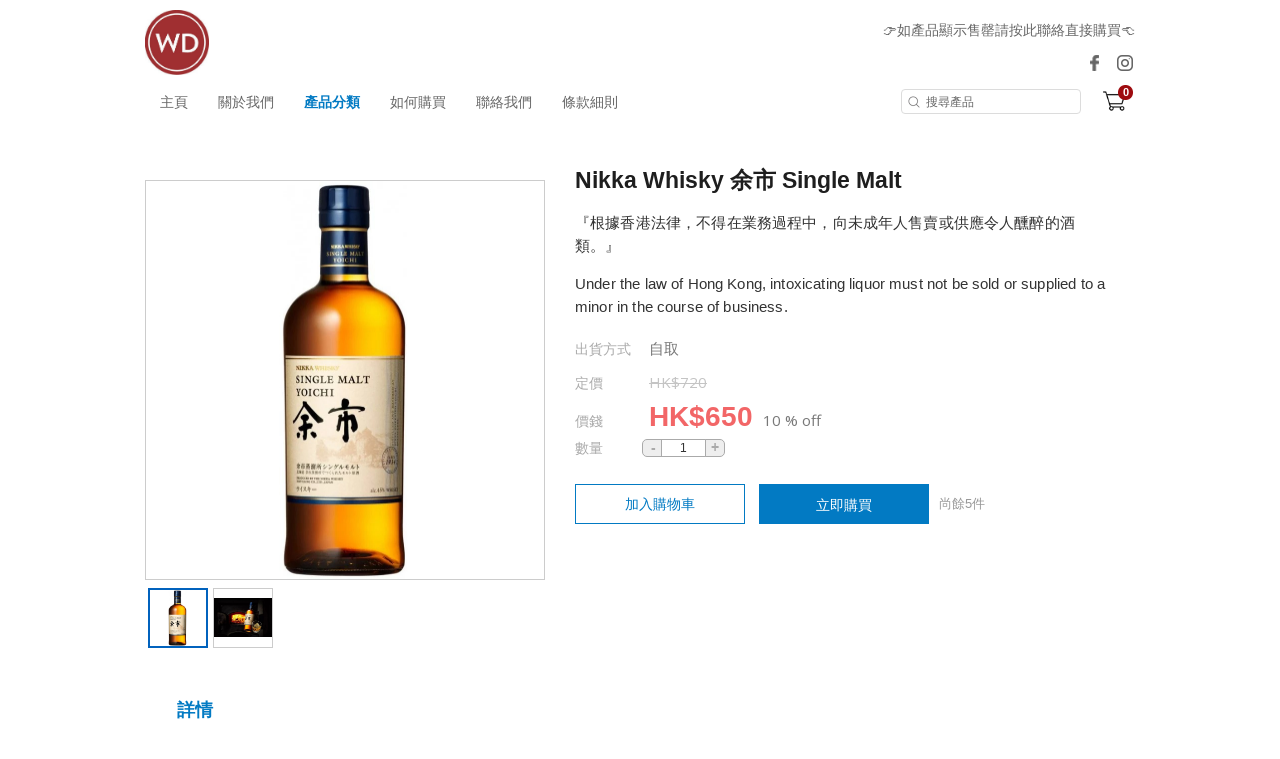

--- FILE ---
content_type: text/html; charset=utf-8
request_url: https://www.wonderdigital.com.hk/product/77859
body_size: 17584
content:
<!DOCTYPE html>
<html lang="zh-HK">
<head>
<link rel="canonical" href="https://www.wonderdigital.com.hk//product/77859" /><meta name="keywords" content="Nikka Whisky 余市 Single Malt">
<meta name="description" content=" 產品介紹 與威士忌的產地蘇格蘭的氣候環境類似同樣是竹鶴的創辦人竹鶴政孝在北海道余市所建立的蒸餾所面日本海三面靠山又有河川擁有豐富的水源環境空氣新鮮而且四季氣溫涼爽完全就是一處適合製造威士忌的土地所在在余市所製造的威士忌品牌為Single Malt(單一純麥) 余市余市蒸餾所是採用世界上罕見的石炭直火蒸餾法因此在酒香中帶有一點點的焦香是主要的特色 使用橡木製的儲酒桶正好與熟成的威士忌其獨有的芳香甘甜合拍可以品嚐到特有的果實香氣喝起來口感相當滑潤另外因為是使用泥炭法乾燥麥芽更能品味到強烈的麥芽香氣這就是在余市的氣候與石炭直火蒸餾法下所誕生的日本味的威士忌 香氣: 柑橘味, 新鮮的烘焙香氣從棕色麵包和香草香料 口感: 甜的入口, 芳香, 芳香的柑橘泥炭通過一點煙霧, 被橙皮和櫻桃包圍 餘韻: 中等長度, 有一絲咸風持續, 一個標誌的釀酒廠 詳細規格 蒸餾廠名 余市 酒精度數 45 Vol. 容量 700ml 年份 無年份 ">
<meta name="ir-site-verification-token" value="1535863020" />
<meta http-equiv="Content-Type" content="text/html; charset=utf-8">
<meta http-equiv="X-UA-Compatible" content="IE=edge">
<title>Nikka Whisky 余市 Single Malt - Wonder Digital</title>

<meta property="og:title" content="Nikka Whisky 余市 Single Malt">
<meta property="og:description" content=" 產品介紹 與威士忌的產地蘇格蘭的氣候環境類似同樣是竹鶴的創辦人竹鶴政孝在北海道余市所建立的蒸餾所面日本海三面靠山又有河川擁有豐富的水源環境空氣新鮮而且四季氣溫涼爽完全就是一處適合製造威士忌的土地所在在余市所製造的威士忌品牌為Single Malt(單一純麥) 余市余市蒸餾所是採用世界上罕見的石炭直火蒸餾法因此在酒香中帶有一點點的焦香是主要的特色 使用橡木製的儲酒桶正好與熟成的威士忌其獨有的芳香甘甜合拍可以品嚐到特有的果實香氣喝起來口感相當滑潤另外因為是使用泥炭法乾燥麥芽更能品味到強烈的麥芽香氣這就是在余市的氣候與石炭直火蒸餾法下所誕生的日本味的威士忌 香氣: 柑橘味, 新鮮的烘焙香氣從棕色麵包和香草香料 口感: 甜的入口, 芳香, 芳香的柑橘泥炭通過一點煙霧, 被橙皮和櫻桃包圍 餘韻: 中等長度, 有一絲咸風持續, 一個標誌的釀酒廠 詳細規格 蒸餾廠名 余市 酒精度數 45 Vol. 容量 700ml 年份 無年份 ">
<meta property="og:image" content="https://www.price.com.hk//space/ec_product/77000/77859_dsdrpr_0.jpg">
<meta property="og:url" content="https://www.wonderdigital.com.hk/product/77859-Nikka+Whisky+%E4%BD%99%E5%B8%82+Single+Malt">
<meta property="og:site_name" content="Wonder Digital">
<meta property="og:type" content="product">

<!-- GA4 start PDV-5021 Add GA4 tracking tag -->
<!-- End GA4 -->

<script>window._platform = 'www';</script>
<!-- Google Tag Manager -->
<script>(function(w,d,s,l,i){w[l]=w[l]||[];w[l].push({'gtm.start':
new Date().getTime(),event:'gtm.js'});var f=d.getElementsByTagName(s)[0],
j=d.createElement(s),dl=l!='dataLayer'?'&l='+l:'';j.async=true;j.src=
'https://www.googletagmanager.com/gtm.js?id='+i+dl;f.parentNode.insertBefore(j,f);
})(window,document,'script','dataLayer','GTM-56LNP7');</script>
<!-- End Google Tag Manager -->


<!-- CSS -->
<link rel="stylesheet" href="/web/css/style.css?t=1768459622">

<!-- custom theme -->
        <link rel="stylesheet" href="/assets/themes/blue/web/css/theme.css?t=1768459622" />
    
<link rel="stylesheet" href="/web/css/sweetalert2.min.css">




<!-- JS -->
<script>
window.cart_lang = 'zh_HK';
</script>
<script type="text/javascript" src="/scripts/jquery-1.11.3.min.js"></script>
<script type="text/javascript" src="/scripts/jquery.cookie.js"></script>
<script type="text/javascript" src="/scripts/swiper.jquery.min.js"></script>
<script type="text/javascript" src="/web/scripts/sweetalert2.min.js"></script>
<script type="text/javascript" src="/scripts/common.js?t=1768459622"></script>
<script type="text/javascript" src="/web/scripts/myfunction.js?t=1768459622"></script>


<link rel="stylesheet" href="/assets/shopping-cart/css/index.css?t=1768459622">
<script type="text/javascript" src="/assets/shopping-cart/js/index.js?t=1768459622"></script>

<!--link rel="stylesheet" href="/css/marketplace.css?t=1768459622" /-->
<script type="text/javascript" src="/scripts/marketplace.js?t=1768459622"></script>

<!-- ICON -->
	<link rel="shortcut icon" href="https://shop.price.com.hk/web/images/favicon/priceshop_favicon.ico">

<!-- Google Analytics Async -->
<script>
  (function(i,s,o,g,r,a,m){i['GoogleAnalyticsObject']=r;i[r]=i[r]||function(){
  (i[r].q=i[r].q||[]).push(arguments)},i[r].l=1*new Date();a=s.createElement(o),
  m=s.getElementsByTagName(o)[0];a.async=1;a.src=g;m.parentNode.insertBefore(a,m)
  })(window,document,'script','//www.google-analytics.com/analytics.js','ga');

   ga('create', 'UA-3448581-13', 'auto');
  ga('send', 'pageview');

  </script>
<!-- End Google Analytics Async -->

<!-- Facebook Pixel Code -->
<script>
</script>
<noscript>
<img height="1" width="1" style="display:none"
src="https://www.facebook.com/tr?id=1072876622892467&ev=PageView&noscript=1"
/>
</noscript>
<!-- DO NOT MODIFY -->
<!-- End Facebook Pixel Code -->

<script>
    function ga_trackEvent_ps(category, action, label, logRootOnly){
        if ( typeof category === "undefined" ) return false;
        if ( typeof action === "undefined" ) return false;
        if ( typeof label === "undefined" ) return false;

        var gaName = 'send';
        category = category.trim();
        action = action.trim();
        label = label.trim();

        ga(gaName, {
            hitType: 'event',
            eventCategory: category,
            eventAction: action,
            eventLabel: label
        });

        if ( ! logRootOnly ) {
            var gaName = 'shop.send';
            ga(gaName, {
                hitType: 'event',
                eventCategory: category,
                eventAction: action,
                eventLabel: label
            });
        }
    }

    function handleBuyButtonClicks(elm){
        var flag = true;
        var context = $(elm).attr('data-buy-context');
        var method = $(elm).attr('data-buy-method');
        var product_name = $(elm).attr('data-ga-product-name');
        var product_id = $(elm).attr('data-ga-product-id');
        var temp_label_a = [];
        var product_name;
        var product_id;
        var ga_event_category;
        var ga_event_action;
        var ga_event_label;

                ga_event_category = 'Shopping Cart - ';
        
        temp_label_a.push("wonder_digital");

        switch (method) {
            case 'cart':
                ga_event_action = 'Add to cart';
                break;
            case 'order':
                ga_event_action = 'Buy now';
                break;
            default:
                break;
        }

        switch (context) {
            case 'tabproduct':
                var tab_name = $(elm).attr('data-ga-tab-name');
                var tab_pos = $(elm).attr('data-ga-tab-pos');
                ga_event_category += 'tabproduct-impression';
                temp_label_a.push(tab_name + ' (tab=' + tab_pos + ')');
                temp_label_a.push(product_name + ' (pid=' + product_id + ')');
                break;
            case 'category':
                var $cat = $('.listing-title.listing-title-breadcrumb > a').last();
                var cat_name = $cat.attr('data-ga-category-name');
                var cat_id = $cat.attr('data-ga-category-id');
                ga_event_category += 'category-impression';
                temp_label_a.push(cat_name + ' (cid=' + cat_id + ')');
                temp_label_a.push(product_name + ' (pid=' + product_id + ')');
                break;
            case 'quickview':
                ga_event_category += 'quickview-impression';
                temp_label_a.push(product_name + ' (pid=' + product_id + ')');
                break;
            case 'details':
                ga_event_category += 'details-impression';
                temp_label_a.push(product_name + ' (pid=' + product_id + ')');
                break;
            default:
                flag = false;
                break;
        }

        ga_event_label = temp_label_a.join(' => ');

        if ( flag ) {
            ga_trackEvent_ps(ga_event_category, ga_event_action, ga_event_label, false);
        }
    }
</script>

<script>
var ec_ajax = false;
var CONST = { item: {} };
CONST.item.max_quantity = 100;

function ajax_handling(xhr){
	var status_a = xhr['status'];
	var type = status_a['type'];
	var code = status_a['code'];
	var action = status_a['action'];
	var message = status_a['message'];
	var temp_flag = true;
	if(typeof type == 'undefined' || type == 'error'){
		temp_flag = false;
		switch(action){
			case 'error_popup':
				alert(message);
				break;
		}
	}
	return temp_flag;
}
function lockScreen(target, overlay, transition) {
	if (typeof transition === undefined) {
		transition = 250;
	}
	$(target).each(function(elementIndex) {
		$(this).fadeOut(transition, function() {
			$(overlay).fadeIn(transition);
		});
	});
}
function unlockScreen(target, overlay, transition) {
	if (typeof transition === undefined) {
		transition = 250;
	}
	$(overlay).fadeOut(transition, function() {
		$(target).each(function(elementIndex) {
			$(this).fadeIn(transition);
		});
	});
}
function searchProductsKeyword(){
	var temp_obj = $('#search_keyword');
	var temp_keyword = temp_obj.val();
	temp_obj.removeClass('error');
	if(typeof temp_keyword != 'undefined' && temp_keyword){
		$('#searchField').submit();
	} else {
		temp_obj.addClass('error');
	}
}



//prevent submit when hit enter on the form
$(document).on("keypress", "#option_order", function(event) { 
	return event.keyCode != 13;
});

$(document).on('click','.option-detail',function(e){
    e.preventDefault();
    $('.warn-msg.error-msg-spec').hide();
	$('.warn-msg.error-msg-product.not-enough-qty').hide();
    $('.multi-spec-wrapper').removeClass('jumpto');
});

$(document).on('click','.product-listing-wrapper .btn.btn-cart, .product-listing-wrapper .btn.btn-buy',function(e){
	e.preventDefault();
    var method = $(this).attr('data-buy-method');
    var $item = $(this).closest('.item.item-cart');
	var pid = $item.attr('data-pid');
	var product_type = $item.attr('data-product-type');
    var option_id = $item.attr('data-option-id');
	
	if(!ec_ajax && parseInt(pid)>0){
		showQuickViewProductDeatails(pid, product_type, option_id, method);
        handleBuyButtonClicks($(this));
	}
});

var ps_delay_promise = function(ms){
    return new Promise(function(resolve,reject){
        setTimeout(resolve, ms);
    });
}

function showQuickViewProductDeatails(pid, type, optid, method, old_quantity){
	
	ec_ajax = true;
	$.ajax({
		url: "/ajax/get_quick_view_product_details/",
		data: {
		    merchant_id:3193,
            product_id:pid,
            product_type:type,
            option_id:optid,
            buy_method:method,
            quantity:(old_quantity !=null)?old_quantity:0,
                    },
		method: "POST",
		dataType: 'JSON',
		success: function(rs){
			if(rs['status']['type'] != 'error'){
				$('#quick-view').append(rs['result']['quick_view_html']).show();
			}
		},
		complete: function(){
			ec_ajax = false;
		}
	});
}
function addProductToCart(option_id, quantity, isModal){
	ec_ajax = true;
	$('.warn-msg.error-msg-product').hide();
	$.ajax({
		url: "/ajax/add_product_to_cart/",
		data: {merchant_id:3193, option_id:option_id, quantity:quantity},
		method: "POST",
		dataType: 'JSON',
        beforeSend: function(xhr){
            $('#btn-add-to-cart .buy-btn-text').hide();
            $('#btn-add-to-cart .buy-btn-spinner').show();
        },
		success: function(rs){
			ps_delay_promise(1000).then(function(){
            if(rs['status']['type'] != 'error'){
				$('#btn-add-to-cart .buy-btn-text').text("成功加入購物車");
                if (isModal) {
                    ps_delay_promise(0).then(function(){
                        removeQuickViewModal();
                        return ps_delay_promise(0);
                    }).then(function(){

                        $('.cart-snap-wrapper').remove();
						                        	$('.nav-cart-wrapper').find('.marketplace-cart-count').text(rs['result']['total_item_count']);
												$('.nav-cart-wrapper').find('.nav-cart-count').text(rs['result']['total_item_count']);
                        $('.cart-snap-wrapper').css('opacity','1');
                        $('.cart-snap-wrapper').css('visibility','visible');
                        return ps_delay_promise(150);
                    }).then(function(){
                        highlightNewMiniCartItem();
                    });
                } else {
					
                    $('.cart-snap-wrapper').remove();
					                  		$('.nav-cart-wrapper').find('.nav-cart-count').text(rs['result']['total_item_count']);
                                        $('.cart-snap-wrapper').css('opacity','1');
                    $('.cart-snap-wrapper').css('visibility','visible');
                    highlightNewMiniCartItem();
                    ps_delay_promise(3000).then(function(){
                        $('#btn-add-to-cart .buy-btn-text').text("加入購物車");
                    });
                }
			}else{
				$('.warn-msg.error-msg-product').text(rs['status']['message']).show();
				if(rs['status']['message_code'] == 'product_not_available'){
					location.reload();
				}
				if(rs['status']['message_code'] == 'no_sku'){
					changeSpecOptionStatus(option_id, false);
				}
			}
            });
		},
		error: function(){
			$('.cart-snap-wrapper').remove();
							$('.nav-cart-wrapper').find('.nav-cart-count').text(rs['result']['total_item_count']);
						$('.cart-snap-wrapper').css('opacity','1');
			$('.cart-snap-wrapper').css('visibility','visible');
			highlightNewMiniCartItem();
			ps_delay_promise(3000).then(function(){
				$('#btn-add-to-cart .buy-btn-text').text("加入購物車");
			});
		},
		complete: function(){
			ec_ajax = false;
            ps_delay_promise(1000).then(function(){
                $('#btn-add-to-cart .buy-btn-text').show();
                $('#btn-add-to-cart .buy-btn-spinner').hide();
            });
		}
	});
}
function addProductToMarketplaceCart(option_id, quantity, isModal){
	ec_ajax = true;
	$('.warn-msg.error-msg-product').hide();
	$.ajax({
		url: "/ajax/ec_marketplace_add_to_cart/",
		data: {merchant_id:3193, option_id:option_id, quantity:quantity},
		method: "POST",
		dataType: 'JSON',
        beforeSend: function(xhr){
            $('#btn-add-to-cart .buy-btn-text').hide();
            $('#btn-add-to-cart .buy-btn-spinner').show();
        },
		error: function(rs){
			rs = rs.responseJSON;
			var temp_msg = rs['status']['message'];
			// alert(temp_msg);
			$('.warn-msg.error-msg-product').text(temp_msg).show();
			if(rs['status']['message_code'] == 'product_not_available'){
				location.reload();
			}
			if(rs['status']['message_code'] == 'no_sku'){
				changeSpecOptionStatus(option_id, false);
			}
		},
		success: function(rs){
			ps_delay_promise(1000).then(function(){
            if(rs['status']['type'] != 'error'){
				$('#btn-add-to-cart .buy-btn-text').text("成功加入購物車");
                if (isModal) {
                    ps_delay_promise(0).then(function(){
                        removeQuickViewModal();
                        return ps_delay_promise(0);
                    }).then(function(){

                        $('.cart-snap-wrapper').remove();
                        //$('.nav-cart-wrapper').append(rs['result']['mini_cart_html']);
                        $('.nav-cart-wrapper').find('.marketplace-cart-count').text(rs['result']['total_item_count']);

                        $('.cart-snap-wrapper').css('opacity','1');
                        $('.cart-snap-wrapper').css('visibility','visible');
                        return ps_delay_promise(150);
                    }).then(function(){
                        highlightNewMiniCartItem();
                    });
                } else {

                    $('.cart-snap-wrapper').remove();
                    //$('.nav-cart-wrapper').append(rs['result']['mini_cart_html']);
                    $('.nav-cart-wrapper').find('.nav-cart-count').text(rs['result']['total_item_count']);
                    $('.cart-snap-wrapper').css('opacity','1');
                    $('.cart-snap-wrapper').css('visibility','visible');
                    highlightNewMiniCartItem();
                    ps_delay_promise(3000).then(function(){
                        $('#btn-add-to-cart .buy-btn-text').text("加入購物車");
                    });
                }
			}else{
				$('.warn-msg.error-msg-product').text(rs['status']['message']).show();
				if(rs['status']['message_code'] == 'product_not_available'){
					location.reload();
				}
				if(rs['status']['message_code'] == 'no_sku'){
					changeSpecOptionStatus(option_id, false);
				}
			}
            });
		},
		complete: function(rs){
			if (rs.status == 400){
				ec_ajax = false;
				$('#btn-add-to-cart .buy-btn-text').show();
				$('#btn-add-to-cart .buy-btn-spinner').hide();
				updateMiniCartContent();
			}else{
				ec_ajax = false;
				ps_delay_promise(1000).then(function(){
					$('#btn-add-to-cart .buy-btn-text').show();
					$('#btn-add-to-cart .buy-btn-spinner').hide();
					updateMiniCartContent();
					setTimeout(function(){
						//$('.marketplace-cart-btn.shop').click();
						window.isShowCart = false;
						if(!window.isShowCart){
							window.isShowCart = true;

							window.vm.$store.dispatch('SHOW_CART')
								.then(function (response) {
									if(!response.isError){
										if(!response.isCartEmpty && response.itemCount != undefined){
											var digitLength = response.itemCount.toString().length;
											var cartCount = $('.marketplace-cart-btn .marketplace-cart-count');
											cartCount
												.text(response.itemCount)
												.removeClass('digit-1').removeClass('digit-2').removeClass('digit-3')
												.addClass('digit-'+ digitLength );
										}
									}
								});
						}
					}, 500);
				});
			}
		}
	});
}
function removeQuickViewModal(){
    if($('#quick-view').html() != ''){
        $('#quick-view').fadeOut(400, function(){$('#quick-view').html('')});
    }
}
function highlightNewMiniCartItem(){
    $('.cart-snap-item[data-is-new="1"]').css('transition','background-color 1s').addClass('added');
    setTimeout(function(){
        $('.cart-snap-item.added').removeClass('added');
    }, 2000);
}

function updateMiniCartContent(){
	}

//if active = true, then select the option,
//if active = false, then add class "option_sold"
function changeSpecOptionStatus(selected_option_id, active){
	if(selected_option_id){
		var tag1 = '';
		var tag2 = '';
		if(ec_option_a[selected_option_id]['spec1_id']){
			tag1 = '1_'+ec_option_a[selected_option_id]['spec1_id'];
		}
		if(ec_option_a[selected_option_id]['spec2_id']){
			tag2 = '2_'+ec_option_a[selected_option_id]['spec2_id'];
		}
		if(!active){
			ec_selected_option_id = false;
		}
		$('.spec-option').each(function(){
			if(tag1 !='' && $(this).attr('tag') == tag1){
				if(active){
					ec_change_product_spec(1,ec_option_a[selected_option_id]['spec1_id']);
					$(this).addClass('active');
					$(this).closest('.option-detail').addClass('active');
				}else{
					$(this).removeClass('active');
					$(this).closest('.option-detail').removeClass('active');
					$(this).closest('.option-detail').addClass('option-sold');
					$(this).closest('a').addClass('option-sold');
				}
			}
			if(tag2 !='' && $(this).attr('tag') == tag2){
				if(active){
					ec_change_product_spec(2,ec_option_a[selected_option_id]['spec1_id']);
					$(this).addClass('active');
					$(this).closest('.option-detail').addClass('active');
				}else{
					$(this).removeClass('active');
					$(this).closest('.option-detail').removeClass('active');
					$(this).closest('.option-detail').addClass('option-sold');
					$(this).closest('a').addClass('option-sold');
				}
			}
		});
	}
}

function URLToArray(url) {
	var request = {};
	var pairs = url.substring(url.indexOf('?') + 1).split('&');
	for (var i = 0; i < pairs.length; i++) {
		if(!pairs[i])
			continue;
		var pair = pairs[i].split('=');
		request[decodeURIComponent(pair[0])] = decodeURIComponent(pair[1]);
	}
	return request;
}
function ArrayToURL(array) {
	var pairs = [];
	for (var key in array)
	if (array.hasOwnProperty(key)){
		pairs.push(encodeURIComponent(key) + '=' + encodeURIComponent(array[key]));
	}
	return pairs.join('&');
}

//if error exist on url, clear the error
var a = new URL(document.URL);
var aURLParam = URLToArray(a.search);
var paramEdited = false;
if (typeof(aURLParam['error']) != 'undefined'){
	delete aURLParam['error'];
	paramEdited = true;
}
/*if (typeof(aURLParam['option_id']) != 'undefined'){
	delete aURLParam['option_id'];
	paramEdited = true;
}*/
if (typeof(aURLParam['quantity']) != 'undefined'){
	delete aURLParam['quantity'];
	paramEdited = true;
}
if(paramEdited){
	window.history.replaceState('','',a.origin + a.pathname + '?' + ArrayToURL(aURLParam));
}
</script>
</head>
<body>

<!-- Google Tag Manager (noscript) -->
<noscript><iframe src="https://www.googletagmanager.com/ns.html?id=GTM-56LNP7"
height="0" width="0" style="display:none;visibility:hidden"></iframe></noscript>
<!-- End Google Tag Manager (noscript) -->

<!-- START Price Store -->
<div class="page-wrapper">

<div id="fb-root"></div>
<script>(function(d, s, id) {
  var js, fjs = d.getElementsByTagName(s)[0];
  if (d.getElementById(id)) return;
  js = d.createElement(s); js.id = id;
  js.src = "https://connect.facebook.net/zh_HK/sdk.js#xfbml=1&version=v5.0&appId=205582599507337";
  fjs.parentNode.insertBefore(js, fjs);
}(document, 'script', 'facebook-jssdk'));
</script>

<!-- Begin comScore Tag -->
<script>
var _comscore = _comscore || [];
_comscore.push({ c1: "2", c2: "7381692" });
(function(){
	var s = document.createElement("script"), el = document.getElementsByTagName("script")[0]; s.async = true;
	s.src = (document.location.protocol == "https:" ? "https://sb" : "http://b") + ".scorecardresearch.com/beacon.js";
	el.parentNode.insertBefore(s, el);
})();
</script>
<noscript>
<img src="http://b.scorecardresearch.com/p?c1=2&amp;c2=7381692&amp;cv=2.0&amp;cj=1" />
</noscript>
<!-- End comScore Tag -->
<script type="text/javascript">if(window.MViewportPrelude) {MViewportPrelude.updateOrientation();}</script>
<!-- Start Alexa Certify Javascript -->
<!--<script type="text/javascript"> -->
<!--_atrk_opts = { atrk_acct:"RI+7j1a8Dy00qz", domain:"price.com.hk",dynamic: true}; -->
<!-- (function() { var as = document.createElement('script'); as.type = 'text/javascript'; as.async = true; as.src = "https://certify-js.alexametrics.com/atrk.js"; var s = document.getElementsByTagName('script')[0];s.parentNode.insertBefore(as, s); })(); -->
<!-- </script> -->
<!-- <noscript><img src="https://certify.alexametrics.com/atrk.gif?account=RI+7j1a8Dy00qz" style="display:none" height="1" width="1" alt="" /></noscript> -->
<!-- End Alexa Certify Javascript -->  




<!-- START shop_header -->
<header>

		<div class="header-wrapper">
		<div class="header-left">
			<a class="shop-logo" href="/"><img src="https://www.price.com.hk//space/merchant/shop/3000/3193_ga3suk_0.jpg" alt="Wonder Digital"  title="Wonder Digital" /></a>
		</div>
		
		<div class="header-right">
							<div class="noti-msg-wrapper"><a href="https://api.whatsapp.com/send?phone=85264220422 " target="_blank"> 👉如產品顯示售罄請按此聯絡直接購買👈</a></div>
			
			<div class="header-icon-wrapper">
								<a class="icon-fb-dark" href="https://www.facebook.com/1223508217731243/" target="_blank">
					<img src="/assets/themes/blue/web/images/icon-facebook.png" alt="Facebook">
				</a>
				
								<a class="icon-ig-dark" href="https://www.instagram.com/tvgameshop/" target="_blank">
					<img src="/assets/themes/blue/web/images/icon-ig.png" alt="Instagram">
				</a>
				
			</div>
		</div>
	</div>
	<div class="menu-wrapper">		
		<div class="container">
			<a class="shop-logo" href="/"><img src="https://www.price.com.hk//space/merchant/shop/3000/3193_ga3suk_0.jpg" alt="Wonder Digital"></a>
			<!-- navigation bar -->
			<a class="menu-item" href="/">主頁</a>
			<a class="menu-item" href="/about_us/">關於我們</a>
			<a class="menu-item active" href="/category/" id="cateBtn">產品分類</a>
			<a class="menu-item" href="/how_to_purchase/">如何購買</a>
			<a class="menu-item" href="/contact_us/">聯絡我們</a>
			<a class="menu-item" href="/tnc/">條款細則</a>
			
			<div class="header-right"></div>
			<form id="searchField" method="POST" action="/search/">
				<input type="search" placeholder="搜尋產品" id="search_keyword" name="search_keyword" value="" />
			</form>
			
			<!-- TODO-->
			<div class="header-icon-wrapper">
							</div>
			
							<div class="nav-cart-wrapper">
					<div class="marketplace-cart-btn shop">
						<div class="marketplace-cart-count digit-1">0</div>
					</div>
					<div id="marketplace-cart-app"></div>
				</div>
					</div>
		<div class="cate-dropdown-content" id="cateDropdown">
			<div class="category">
												<ul>
					<li><a href="/category/11102">日本清酒.梅酒.威士忌</a></li>
                                        				</ul>
												<ul>
					<li><a href="/category/3221">小型家電, 個人護理</a></li>
                                        				</ul>
												<ul>
					<li><a href="/category/41348">剪髮。剃鬚。鼻毛。脫毛</a></li>
                                        				</ul>
												<ul>
					<li><a href="/category/20553">耳探/額探。血氧機。淨化機。</a></li>
                                        				</ul>
												<ul>
					<li><a href="/category/41163">日本血壓計,按摩器</a></li>
                                        				</ul>
												<ul>
					<li><a href="/category/20541">日本保溫壺系列</a></li>
                                        				</ul>
												<ul>
					<li><a href="/category/53218">日本Cleansui濾水器/芯</a></li>
                                        				</ul>
												<ul>
					<li><a href="/category/20560">夏天防蚊蟲系列.個人保健品</a></li>
                                        				</ul>
							</div>
		</div>
	</div>
	
<script>
var categoryMenuHeight = $("#cateDropdown").height();
var categoryMenuMaxHeight = $(window).height() - $('header').height() - 100;
if ( categoryMenuHeight > categoryMenuMaxHeight ) {
    $("#cateDropdown").addClass('scrollable');
}
$("#cateDropdown").css({
    'max-height': categoryMenuMaxHeight
});
$('#cateBtn, #cateDropdown').hover( 
    function() { 
        $("#cateDropdown").stop().slideDown(200); 
    },
    function() { 
        $("#cateDropdown").stop().slideUp(200, function(){
            // reset scroll position of category section on hide
            $(this).css({'visibility': 'hidden', 'opacity': 0, 'display': 'block'});
            $(this).scrollTop(0);
            $(this).css({'visibility': '', 'opacity': '', 'display': 'none'});
        }); 
    }
);
</script>
<!-- Facebook Pixel !-->


<script>
window.marketplace_api = "/ajax/ec_marketplace_get_cart_data/";
window.marketplace_api_remove = "/ajax/ec_marketplace_remove_item/";
window.isMobileForCart = false;
window.isStore = true;

var marketplaceMiniCartBtn_obj = $('.marketplace-cart-btn');
if(marketplaceMiniCartBtn_obj.length){
	new MarketplaceMiniCartBtn(marketplaceMiniCartBtn_obj, {
		onCreate: function(){
		window.vm.$mount('#marketplace-cart-app');

		window.marketplace_page_no = 1;
		window.marketplace_page_size = 5;
		window.cart_load_merchant = '3193';

		},
		onClick: function(e , i){
			window.isShowCart = false;
			if(!window.isShowCart){
				window.isShowCart = true;

				if($('#marketplace-cart-app').children().length){
					window.vm.$store.dispatch('HIDE_CART');
				}else{
					window.vm.$store.dispatch('SHOW_CART')
						.then(function (response) {
							if(!response.isError){
								if(!response.isCartEmpty && response.itemCount != undefined){
									var digitLength = response.itemCount.toString().length;
									var cartCount = $('.marketplace-cart-btn .marketplace-cart-count');
									cartCount
										.text(response.itemCount)
										.removeClass('digit-1').removeClass('digit-2').removeClass('digit-3')
										.addClass('digit-'+ digitLength );
								}
							}
						});
				}
			}
		},
	});
}
</script>

</header>
<!-- END shop_header -->		

<script src="/scripts/jquery.elevatezoom.js"></script>
<script src="/scripts/detail/ec.js"></script>
<script type="text/javascript">

window.addEventListener('pageshow', function (event) {
     if(event.persisted || window.performance && window.performance.navigation.type == 2){
        $('#btn-buy-now .buy-btn-text').show();
        $('#btn-buy-now .buy-btn-spinner').hide();
     }
 },false);

var total_remain_stock = 5;
var max_buy_limit = 5

var ec_option_a = {
		185110: {
		'original_price': '<span class="text-price-unit">HK$</span><span class="text-price-number" data-price="720">720</span>',
		'selling_price': '<span class="text-price-unit">HK$</span><span class="text-price-number" data-price="650">650</span>',
		'remain_stock': '5',
		'display_discount': '10 % off',
		'spec1_id': '95332',
		'spec2_id': '0',
		'image': ""
	},	};

var ec_total_option_remain_stock = 5;

var ec_selected_option_id = 185110;
var ec_spec_count = 1;
var ec_spec_a = {
1: [
	{
		'id': '95332',
		'spec': "a"
	}]};
var ec_spec_name_a = {
	'spec1': '',
	'spec2': ''
};

var windowResizeCheck = 0;
$(document).ready(function(){
	$("#pd-option").change(function(){
		var option_img = $('option:selected', this).attr('data-option-img');
		if(typeof option_img != 'undefined' && option_img != ""){
						updatePreviewImage($('.thumb_change[data-full-image="'+option_img+'"]'))
						$('.error-msg').hide();
		}
		var selectOption = $(this).val();
		ec_change_product_option(selectOption);
	});
	
	
	$('input[name="oul-detail-tab"]').on('click', function(){
		var temp_id = $(this).attr('id');
		if (temp_id.slice(-1) ==1){
			var temp_top = $('div[ref="'+temp_id+'"]').offset().top - 15;
		} else {
			var temp_top = $('div[ref="'+temp_id+'"]').offset().top - 50;
		}
		$('html, body').animate({scrollTop: temp_top}, 500);
	});
	$('.section-title .tabs').on('click', function(){
		var temp_id = $(this).find('a').data('id');
		if (temp_id == 'oul-tab-01'){
			var temp_top = $('div.content .oul-detail-topic[ref="'+temp_id+'"]').offset().top - 60;
		}
		else {
			var temp_top =  $('div.content .oul-detail-topic[ref="'+temp_id+'"]').offset().top - 90;
		}
		$('html, body').animate({scrollTop: temp_top}, 500);
		if (!$(this).hasClass('active')){
			$('.section-title .tabs').removeClass('active');
			$(this).addClass('active');
		}
	});

		$.each(ec_option_a, function(k,v){
		ec_change_product_option(k);
		return false;
	});
		
			$(document).click(function(e) { 
			$('.cart-snap-wrapper').css('opacity','0');
			$('.cart-snap-wrapper').css('visibility','hidden');
		});
		$('.nav-cart-wrapper').hover(function(){
			$('.cart-snap-wrapper').css('opacity','1');
			$('.cart-snap-wrapper').css('visibility','visible');
		});
		$('.nav-cart-wrapper').mouseleave(function(){
			$('.cart-snap-wrapper').css('opacity','');
			$('.cart-snap-wrapper').css('visibility','');
		});
		
					

	// marketplace - Click outside to hide cart
	var isHideCart = false;
	$(document).on('click', function (e) {
		if(window.hasOwnProperty('vm')){
			// hide the cart when clicked Cart or Cart btn outside
			if( $(e.target).closest("#marketplace-cart-app").length <1 && $(e.target).closest(".marketplace-cart-btn").length <1 && $(e.target).closest("#btn-add-to-cart").length<1){
				if(!window.isShowCart && !isHideCart){
					isHideCart = true;
					window.vm.$store.dispatch('HIDE_CART');
					setTimeout(function(){
						isHideCart = false;
					}, 500);
				}
			}
		}		
	});

        // set all spec options option-sold if no remain stock
    if(ec_total_option_remain_stock<1){
        $('.product-option .option-detail').addClass('option-sold');
    }else{
                		// set all spec options disabled if no remain stock
		spec_stock_init('product-option');
    }
});
$(window).scroll(function() {
	if (typeof($('div[ref="oul-tab-04"]').html()) != 'undefined'){
		if ($(window).scrollTop()+window.screen.height > $('div[ref="oul-tab-04"]').offset().top){
			if ($('.section-title .tabs.active').data('id') == 'oul-tab-04'){
				
			}else{
				if(!$('a[data-id="oul-tab-04"]').closest('.tabs').hasClass('active')){
					$('.section-title .tabs').removeClass('active');
					$('a[data-id="oul-tab-04"]').closest('.tabs').addClass('active');
				}
			}
		}else{
			if ($('.section-title .tabs.active').data('id') == 'oul-tab-01'){
				
			}else{
				if(!$('a[data-id="oul-tab-01"]').closest('.tabs').hasClass('active')){
					$('.section-title .tabs').removeClass('active');
					$('a[data-id="oul-tab-01"]').closest('.tabs').addClass('active');
				}
			}
		}
	}
});

//re-calculate elevateZoom when window resize in 1225px
$(window).resize(function() {
	if ($(window).width()<=1225 && windowResizeCheck == 0){
		windowResizeCheck = 1; 
		$('.zoomContainer').remove();
		elevateZoomLoader();
	}else if ($(window).width()>=1225){
		windowResizeCheck = 0;
	}
});

function elevateZoomLoader(){
	/*
	$('.elevateZoom').elevateZoom({
		responsive : true,
		zoomWindowWidth:340,
		zoomWindowHeight:250,
		borderSize:2
	});
	*/

	$("#zoom_01").elevateZoom({
		gallery:'gallery_01', // ID selector
		zoomType: 'inner',
		cursor: 'zoom-in',
		galleryActiveClass: "active",
		// loadingIcon: "http://www.elevateweb.co.uk/spinner.gif", // ALERT! this will flood lots of <div> for the loading icon
		// borderSize: 1,
		// borderColour: '#888',
		onZoomedImageLoaded: function() {},
		onImageSwap: function() {},
		onImageSwapComplete: function() {
			var _w;
			var _h;
			_w = $('#zoom_01').width();
			_h = $('#zoom_01').height();
			$('.zoomContainer, .zoomWindow').css({ 'width': _w, 'height': _h});
		}
	});
}

function updatePreviewImage(e){
	var full_img = $(e).attr('data-full-image');
	var idx = $(e).attr('data-index');
	$("#zoom_01").attr('src', full_img).attr('data-zoom-image', full_img).attr('data-current-idx', idx);
	$('.zoomContainer .zoomWindowContainer .zoomWindow').css('background-image', 'url('+full_img+')');
	$(e).siblings('.active').removeClass('active');
	$(e).addClass('active');
}
function validateForm(){
	var temp_flag = false;
	
	var $ms_wrapper = $('.multi-spec-wrapper')
	var temp_error_obj = $('.error-msg-spec');
	var temp_flag = true;
	var selected_spec_obj = $('.spec-option.active');
	for(var i = 1; i <= ec_spec_count; i++){
		if(selected_spec_obj.filter('[ref='+i+']').length != 1){
			temp_flag = false;

                        // check the spec if disable
            if($('.spec-option[ref='+i+']').length == $('.option-sold.spec-option[ref='+i+']').length){
                // display error message when another spec options are option-sold
                ec_handle_no_stock_message(true);
                return false;
            }
		}
	}

	var temp_val = ec_selected_option_id;
	$('#pd-option').val(temp_val);
	if(typeof temp_val == 'undefined' || temp_val == '0' || !temp_flag){
		$ms_wrapper.addClass('jumpto');
		temp_error_obj.show(); // 20191021
        // $("#pd-option").addClass("notyetchoose");
	} else {
		var temp_qauntity = ec_option_a[ec_selected_option_id]['remain_stock'];
		if(temp_qauntity > 0){
			$ms_wrapper.removeClass('jumpto');
			temp_error_obj.hide();
			temp_flag = true;
		}
	}
	var get_quantity = parseInt($('#quantity').val());
	var buy_limit_msg = "超過購買上限(%s件)".replace("%s", max_buy_limit);
	if(max_buy_limit > 0 && (get_quantity > max_buy_limit && max_buy_limit <= total_remain_stock)){
		$('.warn-msg.error-msg-product').html(buy_limit_msg).show();
		temp_flag = false;
	}
    
    return temp_flag;
}

function errormsg(){
	$('.warn-msg').hide();
	var temp_flag = validateForm();
       var cart_method = $('#cart_method').val();
	if(temp_flag){
		if(typeof cart_method != 'undefined' && cart_method == 'C'){
			var option_id = ec_selected_option_id;
			var quantity = $('#quantity').val();
			if(!ec_ajax){
				$('.warn-msg.error-msg-product').hide();
                handleBuyButtonClicks($('#btn-add-to-cart'));
				if($('#marketplace_cart') && $('#marketplace_cart').val() == "Y"){
					addProductToMarketplaceCart(option_id, quantity);
				}else{
					addProductToCart(option_id, quantity);
				}
			}
		} else {
			handleBuyButtonClicks($('#btn-buy-now'));
            document.getElementById('option_order').submit();
            $('#btn-buy-now .buy-btn-text').hide();
            $('#btn-buy-now .buy-btn-spinner').show();
		}
	}
}

// reset qty button
function reset_change_qty_btn(){
	$('.product-option.pd-order-qty .pd-qty-minus').removeClass('disabled');
	$('.product-option.pd-order-qty .qd-qty-plus').removeClass('disabled');
}
function ec_change_product_option(option){
	if(typeof option == 'undefined' || parseInt(option) <= 0){
		return false;
	}
	var option_a = ec_option_a[option];
	if(typeof option_a != 'undefined' && option_a){
		ec_display_price(option_a);
		if(typeof option_a['image'] != 'undefined' && option_a['image']){
						updatePreviewImage($('.thumb_change[data-full-image="'+option_a['image']+'"]'))
					}
	}
}

function ec_display_price(price_a){
	$('.oul-product-original-price').html(price_a['original_price']);
	$('.oul-product-discount-price').html(price_a['selling_price']);
	if(price_a['original_price'] != price_a['selling_price']){
		$('.oul-product-original').show();
        if(parseInt(price_a['display_discount']) > parseInt(1)){
            $('.oul-discount').show();
        }else{
            $('.oul-discount').hide();
        }
        	} else {
		$('.oul-product-original .oul-product-original-price').html('<span>-</span>');
		$('.oul-discount').hide();
	}

    total_remain_stock = price_a['remain_stock'];
	$('#outlet-product-remain-stock').html(price_a['remain_stock']);
	$('.oul-discount').html(price_a['display_discount']);
}

function reloadSocialButtons() {
    try {
        var f = $('<div class="fb-like" data-href="" data-layout="button_count" data-action="like" data-size="small" data-show-faces="false" data-share="true"></div>');
        $(f).attr('data-href', location.href);
        $('div.fb-share-button').empty();
        $(f).appendTo($('div.fb-share-button'));
        FB.XFBML.parse(document);
    } catch(ex){}
};

function ec_handle_no_stock_message(is_show_nostock_msg){
    var qty_buttons     = $('.pd-qty-minus, .qd-qty-plus');
    var qty_error_msg   = $('.warn-msg.error-msg-product');
    var qty_input       = $('input#quantity');
    var remain_stock    = $('#outlet-product-remain-stock');
    if(!is_show_nostock_msg){
        // do remain stock handling
        qty_buttons.removeClass('option-sold');
        qty_error_msg.text('').hide();
        qty_input.attr('readonly', false);
        remain_stock.html(ec_total_option_remain_stock);
    }else{
        // do no stock handling
        qty_buttons.addClass('option-sold');
        qty_error_msg.text('存貨不足').show();
        qty_input.attr('readonly', true);
        remain_stock.html(0);
    }
}

function ec_change_product_spec(spec_index, spec_id){
    var temp_tag = spec_index+'_'+spec_id;
	var remove_flag = false;
	var temp_obj = $('.spec-option[tag="'+temp_tag+'"]');
    // exit function when all spec options are disabled or no remain stock count
	if(temp_obj.closest('.option-detail').hasClass('option-sold') || ec_total_option_remain_stock <1){
        return false;
	}
	if(temp_obj.closest('.option-detail').hasClass('active')){
		temp_obj.removeClass('active');
		temp_obj.closest('.option-detail').removeClass('active');
		remove_flag = true;
		var temp_origin_price = $('#oul-product-original-price').html();
		var temp_selling_price = $('#oul-product-selling-price').html();
		$('.oul-product-original-price').addClass('oul-product-price-range').html(temp_origin_price);
		$('.oul-product-discounted-price').html(temp_selling_price);
	} else {
		$('.spec-option[ref="'+spec_index+'"]').removeClass('active');
		$('.spec-option[ref="'+spec_index+'"]').closest('.option-detail').removeClass('active');
		temp_obj.addClass('active');
		temp_obj.closest('.option-detail').addClass('active');
	}
	
        // clear input box
    $('input#quantity').attr('readonly', false);
    $('.warn-msg.error-msg-product, .warn-msg.error-msg-product-qty-max-limit').hide();
    $('.pd-qty-minus, .qd-qty-plus').removeClass('option-sold');
    $('#outlet-product-remain-stock').html(ec_total_option_remain_stock);

	var selected_spec_obj = $('.spec-option.active');
	$('.error-msg').hide();
	var temp_option = false;
	var temp_option_id = false;
	$.each(ec_option_a, function(k, v){
		var temp_flag = [];
		for(var i = 1; i <= ec_spec_count; i++){
			temp_flag[i] = false;
		}
		for(var i = 1; i <= ec_spec_count; i++){
			var temp_tag = i + '_' + v['spec'+i+'_id'];
			if(temp_tag == selected_spec_obj.filter('[ref='+i+']').attr('tag')){
				temp_flag[i] = true;
			}
		}
		if(temp_flag.every(Boolean)){
			temp_option_id = k;
			temp_option = v;
			return false;
		}
	});

    // handling change url hash & url of facebook share
        String.prototype.replaceAll = function(search, replace)
    {
            if (replace === undefined) {
                    return this.toString();
            }
            return this.replace(new RegExp('[' + search + ']', 'g'), replace);
    };
    var option_url = '77859' + '-' + $('span.product-name').text().replaceAll(' ', '+');
	if(!temp_option || typeof temp_option == 'undefined'){
        // set total remain stock to be original remained stocks
        total_remain_stock = ec_total_option_remain_stock;

		//$('.error-msg-spec').show();
		ec_selected_option_id = false;
	} else {
        ec_selected_option_id = temp_option_id;
		ec_change_product_option(temp_option_id);
		// #00409
		//var option_url = '77859' + '-' + $('span.product-name').text().replaceAll(' ', '+') + '?option_id=' + ec_selected_option_id;
        
        // save option id in hash url
		option_url += '?option_id=' + ec_selected_option_id;
	}
    window.history.replaceState( {} ,'',option_url);
	reloadSocialButtons();
	if(ec_spec_count > 1){
		ec_checkout_spec_stock();
	}

    // clear product qty
	if($('.product-option.pd-order-qty input[name="quantity"]').length){
		reset_change_qty_btn();
		$('.product-option.pd-order-qty input[name="quantity"]').val(1);
	}

    // show no stock message if selected one of spec option but another spec options are option-sold
        var other_spec = temp_obj.closest('.product-option').siblings('.product-option');
    if( (!temp_option || typeof temp_option == 'undefined') && other_spec.length >0){
        if(other_spec.find('.option-detail').length == other_spec.find('.option-sold.option-detail').length){
            // true - show no stock message
            ec_handle_no_stock_message(true);
        }else{
            // false - hide no stock message
            ec_handle_no_stock_message(false);
        }
    }
}
function ec_checkout_spec_stock(){
	var selected_spec_obj = $('.spec-option.active');
	var selected_spec_index_a = [];
	var selected_spec_a = [];
	$.each(selected_spec_obj, function(){
		var temp_ref = $(this).attr('ref');
		var temp_tag = $(this).attr('tag');
		var temp_tag_a = temp_tag.split('_');
		var temp_spec_index = temp_tag_a[0]+'';
		var temp_spec_id = temp_tag_a[1];
		selected_spec_index_a.push(temp_spec_index);
		selected_spec_a[temp_spec_index] = temp_spec_id;
	});
	$('.spec-option, .option-detail, .option-detail a').not('.blocked').removeClass('option-sold');
	if(selected_spec_a.length > 0){
		var no_stock_tag = [];
		for(i = 0; i < ec_spec_count; i++){
			$.each(ec_option_a, function(k, v){
				var temp_spec_index = i+1;
				var temp_selected_tag = selected_spec_a[temp_spec_index];
				if(typeof temp_selected_tag != 'undefined'){
					if(v['remain_stock'] <= 0 && v['spec'+temp_spec_index+'_id'] == temp_selected_tag){
						for(j = 0; j < ec_spec_count; j++){
							var temp_no_stock_spec_index = j+1;
							if(temp_no_stock_spec_index != temp_spec_index){
								var temp_tag = temp_no_stock_spec_index+'_'+v['spec'+temp_no_stock_spec_index+'_id'];
								if($.inArray(temp_tag, no_stock_tag)){
									no_stock_tag.push(temp_tag);
								}
							}
						}
					}
				}
			});
		}
		if(ec_spec_count == 2){
			$.each(ec_spec_a, function(spec_index, spec_a){
				$.each(ec_spec_a, function(spec_index2, spec_a2){
					$.each(spec_a, function(i, spec){
						$.each(spec_a2, function(j, spec2){
							var temp_selected_tag = selected_spec_a[spec_index];
							if(typeof temp_selected_tag != 'undefined'){
								var temp_flag = false;
								$.each(ec_option_a, function(k, v){
									if(v['spec'+spec_index+'_id'] == spec['id'] && v['spec'+spec_index2+'_id'] == spec2['id']){
										temp_flag = true;
									}
								});
								var temp_tag = spec_index2+'_'+spec2['id'];
								if(!temp_flag && spec['id'] == temp_selected_tag && spec_index != spec_index2){
									no_stock_tag.push(temp_tag);
								}
							}
						});
					});
				});
			});
		}
		
		$.each(no_stock_tag, function(k, v){
			$('.spec-option[tag="'+v+'"]').addClass('option-sold').closest('.option-detail').addClass('option-sold');
		});
	}
	if(selected_spec_a.length == 0 && ec_spec_count > 1){
		$('.spec-option, .option-detail, .option-detail a').not('.blocked').removeClass('option-sold');
	}
}

function ecChangeProductQty(mode){
	var reg = new RegExp('^[0-9]+$');
	var qty = $('.product-option.pd-order-qty input[name="quantity"]').val();
	var current_option_remain_stock = total_remain_stock;
    
	qty = parseInt(qty);
	current_option_remain_stock = parseInt(current_option_remain_stock);

	$('.warn-msg.error-msg-product').hide();
	$('.warn-msg.error-msg-product-qty-max-limit').hide();

	if (!reg.test(qty)){
		qty = qty.substring(0, qty.length-1);
	}
	if (mode == 'add'){
		qty++;
	}else if (mode == 'deduct'){
		qty--;
	}

	if (qty > 1){
		if ($('.product-option.pd-order-qty .pd-qty-minus').hasClass('option-sold')){
			$('.product-option.pd-order-qty .pd-qty-minus').removeClass('option-sold');
		}
	}else if (qty <= 1){
		qty = 1;
		if (!$('.product-option.pd-order-qty .pd-qty-minus').hasClass('option-sold')){
			$('.product-option.pd-order-qty .pd-qty-minus').addClass('option-sold');
		}
	}

	if(qty > current_option_remain_stock){
		console.log($('.warn-msg.error-msg-product').html());
		qty = current_option_remain_stock;
		$('.warn-msg.error-msg-product').html('存貨不足').css('display', 'inline-block');
		if (!$('.product-option.pd-order-qty .qd-qty-plus').hasClass('option-sold')){
			$('.product-option.pd-order-qty .qd-qty-plus').addClass('option-sold');
		}        
        if(qty > ec_total_option_remain_stock){
            qty = ec_total_option_remain_stock;
        }
        $('.product-option.pd-order-qty input[name="quantity"]').val(qty);
		return;
	}else{
        $('.warn-msg.error-msg-product').hide();
		if ($('.product-option.pd-order-qty .qd-qty-plus').hasClass('option-sold')){
            $('.product-option.pd-order-qty .qd-qty-plus').removeClass('option-sold');
		}
	}

	if(qty > max_buy_limit && max_buy_limit <= current_option_remain_stock){
		$("#qty-max-limit-display").html(max_buy_limit);
		$(".error-msg-product-qty-max-limit").css('display', 'inline-block');
		$('.product-option.pd-order-qty .qd-qty-plus').addClass('option-sold');
		$('.product-option.pd-order-qty .pd-qty-minus').removeClass('option-sold');
		$('.product-option.pd-order-qty input[name="quantity"]').val(max_buy_limit);
		return;
		
	}else{
		$(".error-msg-product-qty-max-limit").css('display', 'none');
		$('.product-option.pd-order-qty .qd-qty-plus').removeClass('option-sold');
		$('.product-option.pd-order-qty .pd-qty-minus').removeClass('option-sold');
	}
    
	
	$('.product-option.pd-order-qty input[name="quantity"]').val(qty);
}

function keypressCheck(e){
	var event = (e) ? e : window.event;
	var charCode = (event.which) ? event.which : event.keyCode;
    if (charCode == 13 ){
		// prevent press enter
		return false;
	}
}




</script>

<section class="pd-info">
	<div class="container">
		<div class="detail-image-wrapper">
			<div class="product-image">
				<img id="zoom_01" src="https://www.price.com.hk//space/ec_product/77000/77859_dsdrpr_0.jpg" data-zoom-image="https://www.price.com.hk//space/ec_product/77000/77859_dsdrpr_0.jpg">
			</div>
			<div class="image-thumbnail" id="gallery_01">
									<a class="thumb_change img-wrapper active" onmouseover="updatePreviewImage(this)" data-full-image="https://www.price.com.hk//space/ec_product/77000/77859_dsdrpr_0.jpg" data-index="0" data-image="https://www.price.com.hk//space/ec_product/77000/77859_dsdrpr_0.jpg" data-zoom-image="https://www.price.com.hk//space/ec_product/77000/77859_dsdrpr_0.jpg"><img src="https://www.price.com.hk//space/ec_product/77000/77859_dsdrpr_0.jpg" alt="Nikka Whisky 余市 Single Malt" title="Nikka Whisky 余市 Single Malt" /></a>
									<a class="thumb_change img-wrapper " onmouseover="updatePreviewImage(this)" data-full-image="https://www.price.com.hk//space/ec_product/77000/77859_qrxncd_0.jpg" data-index="1" data-image="https://www.price.com.hk//space/ec_product/77000/77859_qrxncd_0.jpg" data-zoom-image="https://www.price.com.hk//space/ec_product/77000/77859_qrxncd_0.jpg"><img src="https://www.price.com.hk//space/ec_product/77000/77859_qrxncd_0.jpg" alt="Nikka Whisky 余市 Single Malt" title="Nikka Whisky 余市 Single Malt" /></a>
							</div>
		</div>

				<div class="product-spec " style="color:rgb(120, 120, 120);">

				
			<span class="product-name">
								Nikka Whisky 余市 Single Malt
			</span>

						<div class="fb-share-button">
          <div class="fb-like" data-href="https://www.wonderdigital.com.hk/product/77859-Nikka+Whisky+%E4%BD%99%E5%B8%82+Single+Malt" data-layout="button_count" data-action="like" data-size="small" data-show-faces="false" data-share="true"></div>
			</div>

			
			<div class="product-desc">
				<p ms="" style="background-color: transparent; color: rgb(51, 51, 51); font-family: sans-serif,Arial,Verdana," trebuchet="">『根據香港法律，不得在業務過程中，向未成年人售賣或供應令人醺醉的酒類。』</p>

<p ms="" style="background-color: transparent; color: rgb(51, 51, 51); font-family: sans-serif,Arial,Verdana," trebuchet="">Under the law of Hong Kong, intoxicating liquor must not be sold or supplied to a minor in the course of business.</p>
			</div>

			
												<div class="spec-field">
				<span class="spec-title">出貨方式</span>
				<span class="product-delivery">
                                                                        自取                                                                        				</span>
			</div>

						<div class="spec-field oul-product-original" >
			    				<span class="spec-title oul-product-original-unit">定價</span>
								<span  class="original-price oul-product-original-price">
											<span class="text-price-unit">HK$</span><span class="text-price-number" data-price="720.00">720</span>
									</span>
			</div>
			

						<div class="spec-field oul-product-discounted">
			    				<span class="spec-title oul-product-discounted-unit">價錢</span>
								<span class="discount-price oul-product-discount-price">
											<span class="text-price-unit">HK$</span><span class="text-price-number" data-price="650.00">650</span>
									</span>

				<span class="product-discount oul-discount" style="display: none;">
					10% off
				</span>
			</div>

			<div class="clearfix"></div>

			<form action="/action/add-to-cart/?ecpid=77859" method="post" id="option_order">
				<input type="hidden" name="merchant_id" value="3193" />
				<input type="hidden" name="list_id" value="" />
				<input type="hidden" name="cart_method" id="cart_method" value="C" />
				<input type="hidden" name="marketplace_cart" id="marketplace_cart" value="" />
				<!-- option -->
				
                                                            <input type="hidden" id="pd-option" name="option_id" value="185110" />
                    <div class="product-option" style="display: none;">
                        <ul id="pd-option-1">
                                                        <li class="option-detail  active"><a role="button" href="javascript:void(0);" onclick="ec_change_product_spec(1, 95332)" class=""><span><span class="spec-option  active" ref="1" tag="1_95332">a</span></span></a></li>
                        </ul>
                    </div>
                    													<div class="product-option pd-order-qty">
						<span class="option-title">數量</span>
						<input type="button" value="-" class="pd-qty-minus" field="quantity" onclick="ecChangeProductQty('deduct');">
						<input type="text" id="quantity" name="quantity" onchange="ecChangeProductQty()" onkeypress="return keypressCheck(event)" onpaste="return false" value="1" class="pd-qty" maxlength="2">
						<input type="button" value="+" class="qd-qty-plus" field="quantity" onclick="ecChangeProductQty('add');"> 
						<span class="warn-msg error-msg-product" style="display:none"></span>
                        <span class="warn-msg error-msg-product-qty-max-limit" style="display:none">超過購買上限(<label id="qty-max-limit-display"></label>件)</span>
					</div>
													                    																<div id="btn-add-to-cart" class="btn btn-cart" data-buy-method="cart" data-buy-context="details" data-ga-product-name="Nikka Whisky 余市 Single Malt" data-ga-product-id="77859" onclick="$('#cart_method').val('C');$('#marketplace_cart').val('Y');errormsg();">
									<span class="buy-btn-text">加入購物車</span>
									<svg width='40px' height='40px' xmlns="http://www.w3.org/2000/svg" viewBox="0 0 100 100" preserveAspectRatio="xMidYMid" class="rolling buy-btn-spinner" style="display: none;"><rect x="0" y="0" width="100" height="100" fill="none" class="bk"></rect><circle cx="50" cy="50" r="42.5" stroke-dasharray="173.57299411083608 93.46238144429634" stroke="#000" fill="none" stroke-width="15"><animateTransform attributeName="transform" type="rotate" values="0 50 50;180 50 50;360 50 50;" keyTimes="0;0.5;1" dur="1s" repeatCount="indefinite" begin="0s"></animateTransform></circle></svg>
								</div>
																												<div id="btn-buy-now" class="btn buy-btn" data-buy-method="order" data-buy-context="details" data-ga-product-name="Nikka Whisky 余市 Single Malt" data-ga-product-id="77859" onclick="$('#cart_method').val('O');errormsg();">
                                <span class="buy-btn-text">立即購買</span>
                                <svg width='40px' height='40px' xmlns="http://www.w3.org/2000/svg" viewBox="0 0 100 100" preserveAspectRatio="xMidYMid" class="rolling buy-btn-spinner" style="display: none;"><rect x="0" y="0" width="100" height="100" fill="none" class="bk"></rect><circle cx="50" cy="50" r="42.5" stroke-dasharray="173.57299411083608 93.46238144429634" stroke="#000" fill="none" stroke-width="15"><animateTransform attributeName="transform" type="rotate" values="0 50 50;180 50 50;360 50 50;" keyTimes="0;0.5;1" dur="1s" repeatCount="indefinite" begin="0s"></animateTransform></circle></svg>
                            </div>
																				<span class="outlet-product-quantity">
																尚餘<span  id="outlet-product-remain-stock">5</span>件
															</span>
												</form>
		</div>
	</div>
</section>

<style>
.oul-detail-content {font-size:16px}
.oul-detail-content *:not(strong):not(u):not(.oul-detail-topic):not(h1):not(h2):not(h3):not(h4):not(h5):not(h6){font-size: 16px;}
.oul-detail-content img{max-width:800px}
</style>
<section class="pd-desc">
	<div class="container">
		<div class="row">
			<div class="section-title">
				<ul>
					<li class="tabs active"><a href="javascript:void(0);" data-id="oul-tab-01">詳情</a></li>																			</ul>
			</div>
		</div>
				<div class="content">
			<div class="oul-detail-topic" ref="oul-tab-01"></div>
			<div class="oul-detail-content">
				<p></p>

<hr />
<p><span style="font-size:20px;"><u><strong>產品介紹</strong></u></span></p>

<p class="ec-img-wrapper" style="text-align: center;"><img     src="//www.price.com.hk//space/ec_product/images/20180802/a5e4ae66daaea671e799.jpg"    ></p>

<ul>
	<li>與威士忌的產地・蘇格蘭的氣候環境類似，同樣是「竹鶴」的創辦人竹鶴政孝在北海道・余市所建立的蒸餾所。面日本海三面靠山、又有河川，擁有豐富的水源環境，空氣新鮮而且四季氣溫涼爽，完全就是一處適合製造威士忌的土地所在。在余市所製造的威士忌品牌為「Single Malt(單一純麥) 余市」。余市蒸餾所，是採用世界上罕見的石炭直火蒸餾法、因此在酒香中帶有一點點的焦香是主要的特色。</li>
	<li>使用橡木製的儲酒桶正好與熟成的威士忌其獨有的芳香甘甜合拍，可以品嚐到特有的果實香氣，喝起來口感相當滑潤。另外，因為是使用泥炭法乾燥麥芽，更能品味到強烈的麥芽香氣。這就是在余市的氣候與石炭直火蒸餾法下所誕生的日本味的威士忌。</li>
</ul>

<ul>
	<li>香氣: 柑橘味, 新鮮的烘焙香氣從棕色麵包和香草香料。</li>
	<li>口感: 甜的入口, 芳香, 芳香的柑橘。泥炭通過一點煙霧, 被橙皮和櫻桃包圍。</li>
	<li>餘韻: 中等長度, 有一絲咸風持續, 一個標誌的釀酒廠。</li>
</ul>

<hr />
<p><u><strong><span style="font-size:20px;">詳細規格</span></strong></u></p>
<style type="text/css">table#speconly tr:nth-child(even) { background-color:#efefef; }
table#speconly { border-spacing: 0px; border:0px; width:100%;}
table#speconly td { padding: 5px; }
table#speconly td:last-child { word-break: break-all; }
td#speconly_td { min-width: 80px; }
table#speconly ul { padding-left:1.2em; }
</style>
<table id="speconly">
	<tbody>
		<tr>
			<td style="color:rgb(120, 120, 120);" width="20%">蒸餾廠名</td>
			<td>余市</td>
		</tr>
		<tr>
			<td style="color:rgb(120, 120, 120);">酒精度數</td>
			<td>45% Vol.</td>
		</tr>
		<tr>
			<td style="color:rgb(120, 120, 120);">容量</td>
			<td>700ml</td>
		</tr>
		<tr>
			<td style="color:rgb(120, 120, 120);">年份</td>
			<td>無年份</td>
		</tr>
	</tbody>
</table>
<style type="text/css">table#speconly tr:nth-child(even) { background-color:#efefef; }
table#speconly { border-spacing: 0px; border:0px; width:100%;}
table#speconly td { padding: 5px; }
table#speconly td:last-child { word-break: break-all; }
td#speconly_td { min-width: 80px; }
table#speconly ul { padding-left:1.2em; }
</style>
<style type="text/css">table#speconly tr:nth-child(even) { background-color:#efefef; }
table#speconly { border-spacing: 0px; border:0px; width:100%;}
table#speconly td { padding: 5px; }
table#speconly td:last-child { word-break: break-all; }
td#speconly_td { min-width: 80px; }
table#speconly ul { padding-left:1.2em; }
</style>

			</div>

									<div class="oul-detail-content tnc-warning">
			重要提示：<br>
			您必須確認您已年滿18歲方能購買此產品。 送貨到指定地點須有18歲或以上的人在場接收，否則會取消送貨安排，須另外約時間交付。<br><br>
			IMPORTANT NOTICE:<br>
			By placing an order, you must confirm that you are 18 years old or above. A person aged 18 or above must be present to take delivery, otherwise delivery shall be withdrawn and attempt at another agreed time.<br><br>
			『根據香港法律，不得在業務過程中，向未成年人售賣或供應令人醺醉的酒類。』<br><br>
			Under the law of Hong Kong, intoxicating liquor must not be sold or supplied to a minor in the course of business.
			</div>
			
		</div>
		
        
					</div>
</section>


<!--Facebook Pixel-->
<script>
	//PS ViewContent
	var pid = 77859;
	var content_json = {"category":"\u751f\u6d3b > \u9152\u985e > \u65e5\u672c\u9152","name":"Nikka Whisky \u4f59\u5e02 Single Malt"};
	var content_category = content_json['category'];
	var pname = content_json['name'];
	var price = parseInt($('.discount-price .text-price-number').first().text().split(',').join(''));
	fbq('trackSingle','1072876622892467', 'ViewContent', {
		content_category: content_category,
		content_name: pname,
		content_ids: [pid],
		content_type: 'product',
		value: '0.1',
		currency: 'HKD',
		biz_type: 'PS',
	});
	  //Product Detail
	//PS Add To Cart
	$('#btn-add-to-cart').click(function(){
		var buyPrice = parseInt($('.discount-price .text-price-number').first().text().split(',').join(''));
		var qty = parseInt($('#quantity').val());
		fbq('track', 'AddToCart', {
			value: buyPrice*qty,
			currency: 'HKD',
			ProductID: pid,
			Type: 'PS',
			Quantity: qty
		  });
	});

	//Product Detail
	//PS Checkout
	$('#btn-buy-now').click(function(){
		var buyPrice = parseInt($('.discount-price .text-price-number').first().text().split(',').join(''));
		var qty = parseInt($('#quantity').val());
		fbq('track', 'InitiateCheckout', {
			value: buyPrice*qty,
			currency: 'HKD',
		  });
	});
</script>
<!-- START shop_footer -->

<footer>

	<div class="row">   
		<div class="sitemap-wrapper blue-theme-footer">
			<div class="social-media">
				<span>Wonder Digital</span>
				<span>專營日本人氣產品.日本酒類，歡迎批發<br />
Whatsapp 64220422 立即查詢存貨及最新優惠<br />
歡迎自取或選用SF到付寄出(默認7天內發貨)</span>
				<div class="social-icon-wrapper">
					<a href="https://www.facebook.com/1223508217731243/" target="_blank"><span class="icon-fb"></span></a>					<a href="https://www.instagram.com/tvgameshop/" target="_blank"><span class="icon-ig"></span></a>				</div>
				<div class="sitemap">
					<a href="/about_us/">關於我們</a>
					<a href="/how_to_purchase/">如何購買</a>
					<a href="/category/">產品分類</a>
					<a href="/tnc/">條款細則</a>
					<a href="/contact_us/">聯絡我們</a>
				</div>
			</div>
			<!--  -->
			<div class="category">
												<ul>
					<li><a href="/category/11102">日本清酒.梅酒.威士忌</a></li>
                                        				</ul>
												<ul>
					<li><a href="/category/3221">小型家電, 個人護理</a></li>
                                        				</ul>
												<ul>
					<li><a href="/category/41348">剪髮。剃鬚。鼻毛。脫毛</a></li>
                                        				</ul>
												<ul>
					<li><a href="/category/20553">耳探/額探。血氧機。淨化機。</a></li>
                                        				</ul>
												<ul>
					<li><a href="/category/41163">日本血壓計,按摩器</a></li>
                                        				</ul>
												<ul>
					<li><a href="/category/20541">日本保溫壺系列</a></li>
                                        				</ul>
												<ul>
					<li><a href="/category/53218">日本Cleansui濾水器/芯</a></li>
                                        				</ul>
												<ul>
					<li><a href="/category/20560">夏天防蚊蟲系列.個人保健品</a></li>
                                        				</ul>
							</div>
		</div>
	</div>
	   <!-- pay logo -->
	          	<div class="copyright-wrappers">
		<div class="row">
            <div class="copyright_show">
                <span>
                                                                                </span>
            </div>
			<div class="payment-texts">
                                <span>我們接受以下付款方式</span>
                                
			        <img src="/assets/themes/general/web/images/footer_logo/payment-icon-visa@2x.png"
                                srcset="/assets/themes/general/web/images/footer_logo/payment-icon-visa@3x.png"
                                />

			        <img src="/assets/themes/general/web/images/footer_logo/payment-icon-white-mastercard@2x.png"
                                srcset="/assets/themes/general/web/images/footer_logo/payment-icon-white-mastercard@3x.png"
                                />

			        <img src="/assets/themes/general/web/images/footer_logo/payment-icon-white-ae@2x.png"
                                srcset="/assets/themes/general/web/images/footer_logo/payment-icon-white-ae@3x.png"
                                />

			        <img src="/assets/themes/general/web/images/footer_logo/payment-icon-payme@2x.png"
                                srcset="/assets/themes/general/web/images/footer_logo/payment-icon-payme@3x.png"
                                />

                                <img src="/assets/themes/general/web/images/footer_logo/payment-icon-wechat-pay@2x.png"
                                srcset="/assets/themes/general/web/images/footer_logo/payment-icon-wechat-pay@3x.png"
                                />
                   
                                <img src="/assets/themes/general/web/images/footer_logo/payment-icon-octopus@2x.png"
                                srcset="/assets/themes/general/web/images/footer_logo/payment-icon-octopus@3x.png"
                                />

                                <img src="/assets/themes/general/web/images/footer_logo/payment-icon-alipay-hk@2x.png"
                                srcset="/assets/themes/general/web/images/footer_logo/payment-icon-alipay-hk@3x.png"
                                />

                                <img src="/assets/themes/general/web/images/footer_logo/payment-icon-alipay@2x.png"
                                srcset="/assets/themes/general/web/images/footer_logo/payment-icon-alipay@3x.png"
                                />
                        </div>
		</div>
	</div>
		  <!-- end pay logo -->

</footer>
<!-- END shop_footer -->

</div>
<!-- END Price Store -->


<!-- Google Code for Remarketing Tag -->
<script type="text/javascript">
/* <![CDATA[ */
var google_conversion_id = 979459899;
var google_custom_params = window.google_tag_params;
var google_remarketing_only = true;
/* ]]> */
</script>
<script type="text/javascript" src="//www.googleadservices.com/pagead/conversion.js">
</script>
<noscript>
<div style="display:inline;">
<img height="1" width="1" style="border-style:none;" alt="" src="//googleads.g.doubleclick.net/pagead/viewthroughconversion/979459899/?value=0&amp;guid=ON&amp;script=0"/>
</div>
</noscript>
<!--End  Google Code for Remarketing Tag -->

</body>
</html>


--- FILE ---
content_type: application/javascript
request_url: https://www.wonderdigital.com.hk/scripts/marketplace.js?t=1768459622
body_size: 1381
content:
(function(){
	
    var d = document, w = window;

    function get(element){
        if (typeof element == "string")
            element = d.getElementById(element);
        return element;
    }
    function getFormValue(form_name, input_name){
        if(typeof document.forms[form_name][input_name] != 'undefined'){
            return document.forms[form_name][input_name].value;
        }
        return null;
    }
    function addEvent(el, type, fn){
        if (w.addEventListener){
            el.addEventListener(type, fn, false);
        } else if (w.attachEvent){
            var f = function(){
              fn.call(el, w.event);
            };			
            el.attachEvent('on' + type, f)
        }
    }
    var toElement = function(){
        var div = d.createElement('div');
        return function(html){
            div.innerHTML = html;
            var el = div.childNodes[0];
            div.removeChild(el);
            return el;
        }
    }();
    function hasClass(ele,cls){
        return ele.className.match(new RegExp('(\\s|^)'+cls+'(\\s|$)'));
    }
    function addClass(ele,cls) {
        if (!hasClass(ele,cls)) ele.className += " "+cls;
    }
    function removeClass(ele,cls) {
        var reg = new RegExp('(\\s|^)'+cls+'(\\s|$)');
        ele.className=ele.className.replace(reg,' ');
    }

    function ajaxApi(api_url, data, method, success, error, beforeSend, complete){
        if(method === undefined)
            method = "GET";
        else
            method = method;
        $.ajax({
            url: api_url,
            data: data,
            dataType: 'json',
            type: method,
            method: method,
            beforeSend: function(xhr) {
                if (beforeSend)
                    beforeSend(xhr);
            },
            error: function(data) {
                var data = JSON.parse(data.responseText)
                if (error) {
                    error(data);
                }
            },
            success: function(data) {
                if (success)
                    success(data);
            },
            complete: function(data) {
                if (complete)
                    complete(data);
            }
        });
    }

    MarketplaceAddCartBtn = function(button, options){
        if (button.jquery){
            button = button[0];
        }
        button = get(button);

        this._button = button;
        this._disabled = false;
        this._submitting = false;
                        
        this._settings = {
            action: '/ec-ajax.php?ct=ec_marketplace_add_to_cart',
            data: {},
            method: "POST",
            responseType: "json",
            tooltip_time: 3000,
            formName: "",
            successClass: "add-cart-success",
            errorClass: "add-cart-fail",
            onSuccess: function(e, response){},
            onError: function(e, response){},
            /*,
            onClick: function(e){},
            onSubmit: function(e){},
            */
        };
        for (var i in options) {
            this._settings[i] = options[i];
        }

        this._create();
    }

    MarketplaceAddCartBtn.prototype = {
        setData: function(data){
            this._settings.data = data;
        },
        disable: function(){
            this._disabled = true;
        },
        enable: function(){
            this._disabled = false;
        },
        destory: function(){

        },
        click: function(){
            var self = this;
            var flag = self._validate();
            if(flag){
                self._submit();
            }
        },
        _create: function(){
            var self = this;

            addEvent(self._button, 'click', function(){
                self.click();					
            });
        },
        _validate: function(){
            var self = this;
            var flag = errormsg();
            return flag;
        },
        _data: function(){
            var self = this;
            
            return {
                'list_id': getFormValue(self._settings.formName, 'list_id'),
                'w_id': getFormValue(self._settings.formName, 'w_id'),
                'ref_page': getFormValue(self._settings.formName, 'ref_page'),
                'merchant_id': getFormValue(self._settings.formName, 'merchant_id'),
                'is_marketplace_item': getFormValue(self._settings.formName, 'is_marketplace_item'),
                'option_id': getFormValue(self._settings.formName, 'option_id'),
                'quantity': getFormValue(self._settings.formName, 'quantity')
            };
        },
        _submit: function(){
            var self = this;

            ajaxApi(
                self._settings.action,
                self._data(),
                self._settings.method,
                function(data){
                    self._success(data);
                },
                function(data){
                    self._error(data);
                },
                function(xhr){
                    self._beforeSend(xhr);
                },
                function(data){
                    self._complete(data);
                }
            );
        },
        _success: function(data){
            var self = this;

            addClass(self._button, self._settings.successClass);
			setTimeout(function(){
				removeClass(self._button, self._settings.successClass);
            }, self._settings.tooltip_time);

            self._settings.onSuccess();
        },
        _error: function(data){
            var self = this;

            addClass(self._button, self._settings.errorClass);
			setTimeout(function(){
				removeClass(self._button, self._settings.errorClass);
            }, self._settings.tooltip_time);
            
            self._settings.onError();
        },
        _beforeSend: function(xhr){
            
        },
        _complete: function(data){
            
        }
    };

    MarketplaceMiniCartBtn = function(button, options){
        if (button.jquery){
            button = button[0];
        }
        button = get(button);

        this._button = button;
        this._disabled = false;
        this._show = false;
                        
        this._settings = {
            tooltip_time: 3000,
            countBoxClass: "marketplace-cart-count",
            countBoxWidthClass: "digit-",
            onCreate: function(e){},
            onClick: function(e){}
        };
        for (var i in options) {
            this._settings[i] = options[i];
        }

        this._create();
    }

    MarketplaceMiniCartBtn.prototype = {
        setData: function(data){
            this._settings.data = data;
        },
        disable: function(){
            this._disabled = true;
        },
        enable: function(){
            this._disabled = false;
        },
        destory: function(){

        },
        click: function(){
            var self = this;
            
            self._settings.onClick();
        },
        _create: function(){
            var self = this;

            self._settings.onCreate();

            addEvent(self._button, 'click', function(){
                self.click();
            });
        }
    };

})();